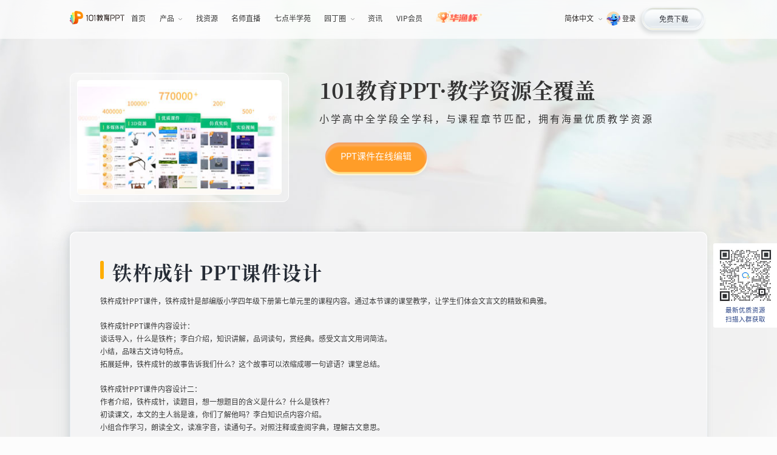

--- FILE ---
content_type: text/html
request_url: https://ppt.101.com/kejian/tccz.shtml
body_size: 9874
content:
<!DOCTYPE html>
<html>

<head>
    <title>铁杵成针ppt课件合集_找资源-101教育PPT</title>
    <meta name="keywords" content="铁杵成针PPT课件,铁杵成针教学课件,教学ppt课件">
    <meta name="description" content="101教育PPT网铁杵成针ppt课件资源,精选优质铁杵成针教学资源支持免费下载修改，101教育PPT优质课件辅助老师轻松备课。">
    <meta charset="utf-8">
<meta http-equiv="X-UA-Compatible" content="IE=edge,chrome=1">
<meta name="viewport" content="width=device-width,initial-scale=1.0">
<meta name="renderer" content="webkit">
<meta name="author" content="lijing(707123) | 2021-10-14">
<link href="/css/style.css?v=1.7" rel="stylesheet">
<link href="/101ppt_static/activity/ressubject/css/pc.css?v=1.52" rel="stylesheet">
<style>
    .com-sidebar-wrap {
        display: none;
    }
</style>
</head>

<body data-category="课件专题-“铁杵成针”PPT课件设计" class="ressubject">

    <!-- 公共页头 -->
<header class="com-header">
    <div class="com-wrap">
        <a class="logo" href="/" title="logo" data-mdc="PC公共页头">
            <img src="//cdncs.101.com/v0.1/static/edit_99/tmcms/images/svg/ppt-logo_zh_CN.svg" alt="101教育PPT官网">
        </a>
        <nav class="h-nav">
            <a class="link" href="/" title="首页" data-mdc="PC公共页头" data-nav="home">
                首页
            </a>
            <div class="drop drop-hover">
                <label data-nav="product" data-mdc="PC公共页头" data-action="产品" data-hover="">产品<i
                        class="ico ico-h-down"></i></label>
                <div class="hpanel flex">
                    <aside class="down">
                        <a href="/product/?type=pc" class="down-link" data-mdc="PC公共页头" title="产品-电脑版" style="z-index:1000;">
                            <i class="ico ico-nav-pc"></i>电脑版
                        </a>
                        <a href="/product/?type=pcjx" class="down-link" data-mdc="PC公共页头" title="产品-极速版">
                            <i class="ico jx"></i>极速版
                            <i class="beta"  style="z-index:1;"></i>
                        </a>
                        <a href="/product/?type=webppt" class="down-link" data-mdc="PC公共页头" title="产品-网页版">
                            <i class="ico webppt"></i>网页版
                        </a>
                        <a href="/product/?type=mobile" class="down-link" data-mdc="PC公共页头" title="产品-手机版">
                            <i class="ico ico-nav-mobile"></i>手机版
                        </a>
                        <a href="/product/?type=xcx" class="down-link" data-mdc="PC公共页头" title="产品-小程序">
                            <i class="ico ico-nav-xcx"></i>小程序
                        </a>
                    </aside>
                    <aside class="other">
                        <a href="/cases/" class="it it-des" data-mdc="PC公共页头" title="优秀案例">
                        </a>
                        <a href="/solution/" class="it it-sol" data-mdc="PC公共页头" title="解决方案">
                        </a>
                    </aside>
                </div>
            </div>
            <a class="link kejian-link" href="/vip/" data-nav="kejian" title="找资源" data-mdc="PC公共页头">
                找资源
            </a>

            <a class="link link-img" href="/xet/live.shtml" title="名师直播" data-mdc="PC公共页头" data-nav="teacher">
                名师直播
            </a>
            <a class="link" href="/xet/" title="七点半学苑" target="_blank" data-mdc="PC公共页头" data-nav="college">
                七点半学苑
            </a>
            <div class="drop drop-hover">
                <label data-mdc="PC公共页头" data-action="园丁圈" data-hover="">园丁圈<i class="ico ico-h-down"></i></label>
                <div class="hpanel-sm">
                    <a class="link" href="/ydq/" title="园丁圈" data-mdc="PC公共页头" data-nav="ydq">
                        园丁圈
                    </a>
                    <a class="link" href="/activitys/weibo/index.shtml" title="教育微博" data-mdc="PC公共页头" data-nav="weibo">
                        教育微博
                    </a>
                </div>
            </div>

            <a class="link" href="/news/" title="资讯" data-mdc="PC公共页头" data-nav="news">
                资讯
            </a>
            <a class="link" id="vipHeader" style="display: none;" href="/activitys/vip/index.shtml" title="教育微博"
                data-mdc="PC公共页头" data-nav="VIP">
                VIP会员
            </a>
            <a class="link link-hyb" href="/hyb/" title="活动" data-mdc="PC公共页头" data-nav="hyb">
                <img src="https://gcdncs.101.com/v0.1/static/edit_99/tmcms/images/hyb2/nav-hyb-logo.png" alt="华渔杯">
            </a>

        </nav>
        <aside class="fr">
            <div class="lang drop-hover">
                <label data-mdc="PC公共页头" data-action="语言选择" data-hover="">简体中文<i class="ico ico-h-down"></i></label>
                <div class="hpanel">
                    <a href="javascript:;" class="on">简体中文</a>
                    <a href="https://class.101.com/" target="_blank" data-mdc="PC公共页头" title="English">English</a>
                </div>
            </div>
            <div class="userMsg">
                <div class="tologin">
                    <img class="portrait"
                        onError="this.src='https://cdncs.101.com/v0.1/download?dentryId=42adedfd-182c-455e-ab11-4c2fe9fe7562&size=80'"
                        src="https://cdncs.101.com/v0.1/download?dentryId=42adedfd-182c-455e-ab11-4c2fe9fe7562&size=80">
                    <a class="loginlink" id="toLogin" href="javascript:;">登录</a>
                </div>
                <div class="tologinout">
                    <img class="portrait" id="headPortrait"
                        src="https://cdncs.101.com/v0.1/download?dentryId=42adedfd-182c-455e-ab11-4c2fe9fe7562&size=80">
                    <label class="username"></label>
                    <a class="logoutlink" id="headLogout" href="javascript:;">退出</a>
                </div>
            </div>
            <a href="/download/" class="btn btn-white" title="免费下载" data-mdc="PC公共页头">
                <label>免费下载</label>

            </a>

        </aside>


    </div>
</header>
<!-- /公共页头 -->
    <div class="com-wrap">
        <!-- banner -->
        <div class="ui-topbanner">
    <aside class="img">
        <img src="https://gcdncs.101.com/v0.1/static/edit_99/tmcms/images/resource/v2/top-img.jpg">
    </aside>
    <aside class="intro">
        <h1>101教育PPT·教学资源全覆盖</h1>
        <h2>小学高中全学段全学科，与课程章节匹配，拥有海量优质教学资源</h2>
                <a class="btn btn-yellow" id="toWebPPT" data-md="PPT课件在线编辑">PPT课件在线编辑</a>

    </aside>
</div>
        <!-- 介绍 -->
        <div class="ressubject-block ressubject-intro">
            <header class="com-title">
                <h1 class="title-text">铁杵成针 PPT课件设计</h1>
            </header>
            <div class="content">
                <p>
                    铁杵成针PPT课件，铁杵成针是部编版小学四年级下册第七单元里的课程内容。通过本节课的课堂教学，让学生们体会文言文的精致和典雅。
                </p>
                <p>
                    铁杵成针PPT课件内容设计：
                    <br>谈话导入，什么是铁杵；李白介绍，知识讲解，品词读句，赏经典。感受文言文用词简洁。
                    <br>小结，品味古文诗句特点。
                    <br>拓展延伸，铁杵成针的故事告诉我们什么？这个故事可以浓缩成哪一句谚语？课堂总结。
                </p>
                <p>
                    铁杵成针PPT课件内容设计二：
                    <br>作者介绍，铁杵成针，读题目，想一想题目的含义是什么？什么是铁杵？
                    <br>初读课文，本文的主人翁是谁，你们了解他吗？李白知识点内容介绍。
                    <br>小组合作学习，朗读全文，读准字音，读通句子。对照注释或查阅字典，理解古文意思。
                    <br> ……
                    <br>学完这篇文言文，你有什么启示？
                    <br>……
                </p>

            </div>
        </div>
        <!-- 列表 -->
        <div class="ressubject-block ressubject-cards">
            <ul class="card-list clearfix">
                <li class="ui-card">
                    <a href="https://ppt.101.com/zy/detail/4083.shtml" target="_blank" title=" 22.文言文二则 .铁杵成针">
                        <div class="top-msg">
                            <div class="img">
                                <img alt=" 22.文言文二则 .铁杵成针" src="https://gcdncs.101.com/v0.1/static/edu_product/esp/coursewares/c01c9aa0-646b-49a1-92b1-ed2a599d6d7d.pkg/thumbnails/thumbnail_1.jpg?size=320">
                            </div>
                            <p class="intro">22.文言文二则 .铁杵成针</p>
                            <div class="type">课件</div>
                        </div>
                    </a>
                </li>
                <li class="ui-card">
                    <a href="https://ppt.101.com/zy/detail/463.shtml" target="_blank" title="铁杵成针">
                        <div class="top-msg">
                            <div class="img">
                                <img alt="铁杵成针" src="https://gcdncs.101.com/v0.1/static/edu_product/esp/coursewares/b190f65d-4df6-4966-b623-b596f5c1d7fe.pkg/thumbnails/thumbnail_1.jpg?size=320">
                            </div>
                            <p class="intro">铁杵成针</p>
                            <div class="type">课件</div>
                        </div>
                    </a>
                </li>
                <li class="ui-card">
                    <a href="https://ppt.101.com/zy/detail/464.shtml" target="_blank" title="四年级语文下册第七单元22课文言文二则—铁杵成针">
                        <div class="top-msg">
                            <div class="img">
                                <img alt="四年级语文下册第七单元22课文言文二则—铁杵成针" src="https://gcdncs.101.com/v0.1/static/edu_product/esp/coursewares/fcf076a3-6a3e-4041-a818-6031ebcb4d03.pkg/thumbnails/thumbnail_1.jpg?size=320">
                            </div>
                            <p class="intro">四年级语文下册第七单元22课文言文二则—铁杵成针</p>
                            <div class="type">课件</div>
                        </div>
                    </a>
                </li>
                <li class="ui-card">
                    <a href="https://ppt.101.com/zy/detail/5530.shtml" target="_blank" title="22.文言文二则铁杵成针">
                        <div class="top-msg">
                            <div class="img">
                                <img alt="22.文言文二则铁杵成针" src="https://gcdncs.101.com/v0.1/static/edu_product/esp/coursewares/54036efd-aca9-44fd-babe-d0e349911e3e.pkg/thumbnails/thumbnail_1.jpg?size=320">
                            </div>
                            <p class="intro">22.文言文二则铁杵成针</p>
                            <div class="type">课件</div>
                        </div>
                    </a>
                </li>

                <li class="ui-card">
                    <a href="https://ppt.101.com/zy/detail/6494.shtml" target="_blank" title="铁杵成针">
                        <div class="top-msg">
                            <div class="img">
                                <img alt="铁杵成针" src="https://gcdncs.101.com/v0.1/static/edu_product/esp/coursewares/beace3c4-47c1-4b5e-84d5-85f6a606d57a.pkg/thumbnails/thumbnail_1.jpg?size=320">
                            </div>
                            <p class="intro">铁杵成针</p>
                            <div class="type">课件</div>
                        </div>
                    </a>
                </li>
                <li class="ui-card">
                    <a href="https://ppt.101.com/zy/detail/6790.shtml" target="_blank" title="铁杵成针">
                        <div class="top-msg">
                            <div class="img">
                                <img alt="铁杵成针" src="https://gcdncs.101.com/v0.1/static/edu_product/esp/coursewares/24d50ace-872c-4471-9079-3d275804607f.pkg/thumbnails/thumbnail_1.jpg?size=320">
                            </div>
                            <p class="intro">铁杵成针</p>
                            <div class="type">课件</div>
                        </div>
                    </a>
                </li>
                <li class="ui-card">
                    <a href="https://ppt.101.com/zy/detail/6791.shtml" target="_blank" title="铁杵成针">
                        <div class="top-msg">
                            <div class="img">
                                <img alt="铁杵成针" src="https://gcdncs.101.com/v0.1/static/edu_product/esp/coursewares/a15b28ec-ca47-4c10-8d0c-9987e2b44db4.pkg/thumbnails/thumbnail_1.jpg?size=320">
                            </div>
                            <p class="intro">铁杵成针</p>
                            <div class="type">课件</div>
                        </div>
                    </a>
                </li>
                <li class="ui-card">
                    <a href="https://ppt.101.com/zy/detail/6792.shtml" target="_blank" title="铁杵成针">
                        <div class="top-msg">
                            <div class="img">
                                <img alt="铁杵成针" src="https://gcdncs.101.com/v0.1/static/edu_product/esp/coursewares/9dd0dc11-5118-43dd-b70d-6988abe9d178.pkg/thumbnails/thumbnail_1.jpg?size=320">
                            </div>
                            <p class="intro">铁杵成针</p>
                            <div class="type">课件</div>
                        </div>
                    </a>
                </li>

                <li class="ui-card">
                    <a href="https://ppt.101.com/zy/detail/6793.shtml" target="_blank" title=" 22文言文二则.铁杵成针">
                        <div class="top-msg">
                            <div class="img">
                                <img alt=" 22文言文二则.铁杵成针" src="https://gcdncs.101.com/v0.1/static/edu_product/esp/coursewares/a4828b53-0b8b-42fa-be38-d9982eb37c02.pkg/thumbnails/thumbnail_1.jpg?size=320">
                            </div>
                            <p class="intro">22文言文二则.铁杵成针</p>
                            <div class="type">课件</div>
                        </div>
                    </a>
                </li>
                <li class="ui-card">
                    <a href="https://ppt.101.com/zy/detail/6794.shtml" target="_blank" title="铁杵成针">
                        <div class="top-msg">
                            <div class="img">
                                <img alt="铁杵成针" src="https://gcdncs.101.com/v0.1/static/edu_product/esp/coursewares/33ae2077-a7a7-4f41-8a9a-1dfa9ad0c856.pkg/thumbnails/thumbnail_1.jpg?size=320">
                            </div>
                            <p class="intro">铁杵成针</p>
                            <div class="type">课件</div>
                        </div>
                    </a>
                </li>
                <li class="ui-card">
                    <a href="https://ppt.101.com/zy/detail/6795.shtml" target="_blank" title="铁杵成针">
                        <div class="top-msg">
                            <div class="img">
                                <img alt="铁杵成针" src="https://gcdncs.101.com/v0.1/static/edu_product/esp/coursewares/a425004e-7219-4bda-98e8-af07ab8e5847.pkg/thumbnails/thumbnail_1.jpg?size=320">
                            </div>
                            <p class="intro">铁杵成针</p>
                            <div class="type">课件</div>
                        </div>
                    </a>
                </li>
                <li class="ui-card">
                    <a href="https://ppt.101.com/zy/detail/6796.shtml" target="_blank" title="铁杵成针">
                        <div class="top-msg">
                            <div class="img">
                                <img alt="铁杵成针" src="https://gcdncs.101.com/v0.1/static/edu_product/esp/coursewares/22012abd-bb2d-4c13-a4bc-401de5bac8f9.pkg/thumbnails/thumbnail_1.jpg?size=320">
                            </div>
                            <p class="intro">铁杵成针</p>
                            <div class="type">课件</div>
                        </div>
                    </a>
                </li>

                <li class="ui-card">
                    <a href="https://ppt.101.com/zy/detail/6797.shtml" target="_blank" title="铁杵成针">
                        <div class="top-msg">
                            <div class="img">
                                <img alt="铁杵成针" src="https://gcdncs.101.com/v0.1/static/edu_product/esp/coursewares/b5a7a50e-3538-463c-82b9-23837f3dbd5d.pkg/thumbnails/thumbnail_1.jpg?size=320">
                            </div>
                            <p class="intro">铁杵成针</p>
                            <div class="type">课件</div>
                        </div>
                    </a>
                </li>
                <li class="ui-card">
                    <a href="https://ppt.101.com/zy/detail/6798.shtml" target="_blank" title="铁杵成针">
                        <div class="top-msg">
                            <div class="img">
                                <img alt="铁杵成针" src="https://gcdncs.101.com/v0.1/static/edu_product/esp/coursewares/faafca7b-f2fb-46bc-a5cc-a415898ec93e.pkg/thumbnails/thumbnail_1.jpg?size=320">
                            </div>
                            <p class="intro">铁杵成针</p>
                            <div class="type">课件</div>
                        </div>
                    </a>
                </li>
                <li class="ui-card">
                    <a href="https://ppt.101.com/zy/detail/6799.shtml" target="_blank" title="铁杵成针">
                        <div class="top-msg">
                            <div class="img">
                                <img alt="铁杵成针" src="https://gcdncs.101.com/v0.1/static/edu_product/esp/coursewares/9705efd1-26e0-47e0-8093-cb544c600fa4.pkg/thumbnails/thumbnail_1.jpg?size=320">
                            </div>
                            <p class="intro">铁杵成针</p>
                            <div class="type">课件</div>
                        </div>
                    </a>
                </li>
                <li class="ui-card">
                    <a href="https://ppt.101.com/zy/detail/6800.shtml" target="_blank" title="铁杵成针">
                        <div class="top-msg">
                            <div class="img">
                                <img alt="铁杵成针" src="https://gcdncs.101.com/v0.1/static/edu_product/esp/coursewares/d06f08bd-de79-4cb6-9775-e4375a0cddbf.pkg/thumbnails/thumbnail_1.jpg?size=320">
                            </div>
                            <p class="intro">铁杵成针</p>
                            <div class="type">课件</div>
                        </div>
                    </a>
                </li>

                <li class="ui-card">
                    <a href="https://ppt.101.com/zy/detail/6935.shtml" target="_blank" title="铁杵成针">
                        <div class="top-msg">
                            <div class="img">
                                <img alt="铁杵成针" src="https://gcdncs.101.com/v0.1/static/edu_product/esp/coursewares/7a3e1c71-075d-4c4e-94f7-427944994bfb.pkg/thumbnails/thumbnail_1.jpg?size=320">
                            </div>
                            <p class="intro">铁杵成针</p>
                            <div class="type">课件</div>
                        </div>
                    </a>
                </li>
                <li class="ui-card">
                    <a href="https://ppt.101.com/zy/detail/6936.shtml" target="_blank" title="铁杵成针">
                        <div class="top-msg">
                            <div class="img">
                                <img alt="铁杵成针" src="https://gcdncs.101.com/v0.1/static/edu_product/esp/coursewares/451d29fc-9e4f-4f71-a837-eaf5a5531d4c.pkg/thumbnails/thumbnail_1.jpg?size=320">
                            </div>
                            <p class="intro">铁杵成针</p>
                            <div class="type">课件</div>
                        </div>
                    </a>
                </li>
                <li class="ui-card">
                    <a href="https://ppt.101.com/zy/detail/6937.shtml" target="_blank" title="铁杵成针">
                        <div class="top-msg">
                            <div class="img">
                                <img alt="铁杵成针" src="https://gcdncs.101.com/v0.1/static/edu_product/esp/coursewares/ea76dd75-a2e1-4bbc-8806-bdeba762d6a1.pkg/thumbnails/thumbnail_1.jpg?size=320">
                            </div>
                            <p class="intro">铁杵成针</p>
                            <div class="type">课件</div>
                        </div>
                    </a>
                </li>
                <li class="ui-card">
                    <a href="https://ppt.101.com/zy/detail/6938.shtml" target="_blank" title="铁杵成针">
                        <div class="top-msg">
                            <div class="img">
                                <img alt="铁杵成针" src="https://gcdncs.101.com/v0.1/static/edu_product/esp/coursewares/4290bcd8-8c57-4cb9-bbcb-c7d768bd1027.pkg/thumbnails/thumbnail_1.jpg?size=320">
                            </div>
                            <p class="intro">铁杵成针</p>
                            <div class="type">课件</div>
                        </div>
                    </a>
                </li>
            </ul>
        </div>

        <!-- 相关新闻 -->
        <div class="tj-block">
    <header class="com-title">
        <h2 class="title-text">最新课件集</h2>
    </header>
    <div class="ressubject-block">
        <!-- y：32 s：30 -->
        <ul class="collection-list">
                                    <li class="item">
                <a href="/kejian/czjxkj.shtml" data-md="最新课件集" target="_blank" title="初中教学 ppt课件">
                    <div class="img"><img src="https://gcdncs.101.com/v0.1/static/web_101ppt/com/7ec46c81-5a01-f14b-c81a-041484b56d3a.pic/b2c0dac9-f2c2-cb1b-6679-dc692f6f2422.png"></div>
                    <h2 class="text">
                        初中教学 ppt课件 
                    </h2>
                </a>
            </li>
                        <li class="item">
                <a href="/kejian/ynjyzkj.shtml" data-md="最新课件集" target="_blank" title="一年级课件PPT优质教学  ppt课件">
                    <div class="img"><img src="https://gcdncs.101.com/v0.1/static/web_101ppt/com/9bb8e99c-4b14-9d93-0284-8ab95761d1d7.pic/36705dcb-e535-11f2-b3e6-0b55b7503008.png"></div>
                    <h2 class="text">
                        一年级课件PPT优质教学  ppt课件 
                    </h2>
                </a>
            </li>
                        <li class="item">
                <a href="/kejian/ynjscdy.shtml" data-md="最新课件集" target="_blank" title="一年级语文上册第一单元 ppt课件">
                    <div class="img"><img src="https://gcdncs.101.com/v0.1/static/web_101ppt/com/b86554a2-bec1-eb02-2bad-69050f701a78.pic/3d1570f2-9ccd-ca4d-8651-1a2fc8c2ef33.jpg"></div>
                    <h2 class="text">
                        一年级语文上册第一单元 ppt课件 
                    </h2>
                </a>
            </li>
                        <li class="item">
                <a href="/kejian/snjfzx.shtml" data-md="最新课件集" target="_blank" title="四年级下册道德与法治 ppt课件">
                    <div class="img"><img src="https://gcdncs.101.com/v0.1/static/web_101ppt/com/3f8350dd-b3f8-6fdd-1cee-288fafd3c724.pic/ad444537-df01-886a-f1be-c9355015f265.png"></div>
                    <h2 class="text">
                        四年级下册道德与法治 ppt课件 
                    </h2>
                </a>
            </li>
                        <li class="item">
                <a href="/kejian/snjfzs.shtml" data-md="最新课件集" target="_blank" title="四年级上册道德与法治  ppt课件">
                    <div class="img"><img src="https://gcdncs.101.com/v0.1/static/web_101ppt/com/d3b4ebde-a30d-7019-5b98-651350f58ecb.pic/03105b1e-c5cb-cdca-8d10-752d6b0afa75.png"></div>
                    <h2 class="text">
                        四年级上册道德与法治  ppt课件 
                    </h2>
                </a>
            </li>
                        <li class="item">
                <a href="/kejian/snjdd.shtml" data-md="最新课件集" target="_blank" title="三年级道德与法治 ppt课件">
                    <div class="img"><img src="https://gcdncs.101.com/v0.1/static/web_101ppt/com/6572fb39-ec14-a65f-426e-0a8d743e337d.pic/36b911e4-3eb4-5f54-7dd9-f71f734db064.png"></div>
                    <h2 class="text">
                        三年级道德与法治 ppt课件 
                    </h2>
                </a>
            </li>
                        <li class="item">
                <a href="/kejian/enjdd.shtml" data-md="最新课件集" target="_blank" title="二年级道德与法治 ppt课件">
                    <div class="img"><img src="https://gcdncs.101.com/v0.1/static/web_101ppt/com/ac337cb8-7d7e-3fad-88d2-702109ec80d8.pic/d60fe975-910e-fa25-8dec-4f5eceb8e189.png"></div>
                    <h2 class="text">
                        二年级道德与法治 ppt课件 
                    </h2>
                </a>
            </li>
                        <li class="item">
                <a href="/kejian/ynjdd.shtml" data-md="最新课件集" target="_blank" title="一年级道德与法治 ppt课件">
                    <div class="img"><img src="https://gcdncs.101.com/v0.1/static/web_101ppt/com/5efa4b88-8c1b-b6ba-93d5-ac6fa3c999f5.pic/0f96a5c6-079b-2d95-acf9-f0f78c34c02a.png"></div>
                    <h2 class="text">
                        一年级道德与法治 ppt课件 
                    </h2>
                </a>
            </li>
                                </ul>
    </div>
    <header class="com-title">
        <h2 class="title-text">最新文章</h2>
    </header>
    <ul class="article-list">
                        <li class="item">
            <a href="https://ppt.101.com/news/product/05072025/160440.shtml" data-md="最新文章" title="第八届“华渔杯”大赛开启！" target="_blank">
                <div class="img">
                    <span class="img-pos" style="background-image: url(https://gcdncs.101.com/v0.1/static/web_101ppt/com/285f16d2-bf01-7a7b-24fb-162e55b6f145.pic/7471c3ba-bdca-6efa-594a-a2ab9f8810c6.png);"></span>
                </div>
                <div class="text">
                    <h6>
                        第八届“华渔杯”大赛开启！
                    </h6>
                    <p>
                        第八届“华渔杯”全国中小学、幼儿园教师信息化教学设计能手大赛（以下简称“华渔杯”）于4月25日正式拉开帷幕！现面向全国中小学、幼儿园教师及相关教科研人员征集作品。
                    </p>
                    <div class="author">
                        <div class="portrait">
                            <span><img src="https://ppt.101.com/images/news/portrait-default.jpg"></span></div>
                        <div class="msg">
                            <label class="name">101产品君</label>
                            <label class="time"> 2025-05-07</label>
                        </div>
                    </div>
                </div>
            </a>
        </li>
                <li class="item">
            <a href="https://ppt.101.com/news/education/12072024/221120.shtml" data-md="最新文章" title="期末冲刺必备：精选教师期末资源大全推荐" target="_blank">
                <div class="img">
                    <span class="img-pos" style="background-image: url(https://gcdncs.101.com/v0.1/static/web_101ppt/com/746627ce-617f-6782-4647-ff429c7e814e.pic/a44e0f5e-2a92-59c6-4737-f981b05fb55f.png);"></span>
                </div>
                <div class="text">
                    <h6>
                        期末冲刺必备：精选教师期末资源大全推荐
                    </h6>
                    <p>
                        临近期末，为教师们提供了一份期末资源推荐清单，以助力高效期末复习和备考。
                    </p>
                    <div class="author">
                        <div class="portrait">
                            <span><img src="https://ppt.101.com/images/news/portrait-default.jpg"></span></div>
                        <div class="msg">
                            <label class="name">101产品君</label>
                            <label class="time"> 2024-12-07</label>
                        </div>
                    </div>
                </div>
            </a>
        </li>
                <li class="item">
            <a href="https://ppt.101.com/news/education/08222024/110923.shtml" data-md="最新文章" title="开学季教师必备好物清单" target="_blank">
                <div class="img">
                    <span class="img-pos" style="background-image: url(https://gcdncs.101.com/v0.1/static/web_101ppt/com/7a450e19-bd14-2f5f-1623-4278b726c501.pic/c2c17a6f-71b9-bf28-e512-b9fcd6fb9f60.png);"></span>
                </div>
                <div class="text">
                    <h6>
                        开学季教师必备好物清单
                    </h6>
                    <p>
                        老师们，你们是否已经准备好迎接新学期的挑战？为了让教学工作更加高效，同时增添一些乐趣，我们为教师们精心挑选了一系列开学必备好物。
                    </p>
                    <div class="author">
                        <div class="portrait">
                            <span><img src="https://ppt.101.com/images/news/portrait-default.jpg"></span></div>
                        <div class="msg">
                            <label class="name">101产品君</label>
                            <label class="time"> 2024-08-22</label>
                        </div>
                    </div>
                </div>
            </a>
        </li>
                    </ul>
</div>
    </div>
    <!-- 公共侧边 -->
<div class="com-sidebar-wrap">
    <!-- <a class="com-sidebar-zb" href="/xet/live.shtml" target="_blank" data-mdc="PC公共侧边栏" data-action="直播表通道"><img
            src="//gcdncs.101.com/v0.1/static/edit_99/tmcms/images/home/logo-xet.gif" alt="直播表通道"></a> -->
    <a class="com-sidebar-zb" href="/teacher/" target="_blank" data-mdc="PC公共侧边栏" data-action="找名师"><img
            src="https://gcdncs.101.com/v0.1/static/edit_99/tmcms/images/pc/header-ms.png" alt="找名师"></a>
    <div class="com-sidebar">
        <ul class="list">
            <li class="item" data-open="#popDown" data-mdc="PC公共侧边栏" data-action="软件下载">
                <label class="label" id="sideDown">软件<br>下载</label>
            </li>
            <li class="item" data-mdc="PC公共侧边栏" data-action="分享" data-hover="">
                <label class="label"><i class="ico ico-s-share"></i>分享</label>
                <div class="h-panel share-panel">
                    <div class="img" id="sideBarHome">
                        <img src="/images/code/code-share.png" alt="分享">
                    </div>
                    <div class="text">
                        <div class="t-text">手机扫码 <br>分享本站</div>
                        <p>与好友共享丰富的</p>
                        <p>教育资讯与资源</p>

                    </div>
                </div>
            </li>
            <li class="item" data-mdc="PC公共侧边栏" data-action="扫码入群" data-hover="">
                <label class="label" id="sideDown">扫码<br>入群</label>
                <div class="h-panel  attention-panel attention-panel2">
                    <div class="it">
                        <div class="img">
                            <img src="//gcdncs.101.com/v0.1/static/edit_99/tmcms/images/pc/code-smerq.jpg" alt="扫码入群">
                        </div>
                        <p>扫码入群 <br>更多优质资源抢先领！</p>
                    </div>
                </div>
            </li>
            <li class="item" data-mdc="PC公共侧边栏" data-action="关注" data-hover="">
                <label class="label"><i class="ico ico-s-attention"></i>关注</label>
                <div class="h-panel attention-panel">
                    <div class="it">
                        <div class="img">
                            <img src="https://gcdncs.101.com/v0.1/static/edit_99/tmcms/images/pc/code-gzh2.png"
                                alt="关注微信公众号">
                        </div>
                        <p>关注微信公众号<br>获取更多教学技巧</p>
                    </div>
                    <div class="it">
                        <div class="img">
                            <img src="/images/code/code-dy.png" alt="抖音扫码关注">
                        </div>

                        <p>抖音扫码关注<br>解锁课堂黑科技</p>
                    </div>
                </div>
            </li>
            <li class="item" data-mdc="PC公共侧边栏" data-action="培训预约">
                <a class="link" href="https://www.wjx.cn/jq/76309299.aspx" target="_blank"
                    title="培训预约"><label>培训<br>预约</label></a>
            </li>
            <!-- <li class="item" data-mdc="PC公共侧边栏" data-action="客服">
                <a class="link" href="http://help.101.com/edu/index.html?s=1" target="_blank" title="客服"><label><i
                            class="ico ico-s-server"></i>客服</label></a>
            </li> -->
            <li class="item" data-mdc="PC公共侧边栏" data-action="商务合作">
                <a class="link" href="/cooperation/" target="_blank" title="商务合作"><label>商务<br>合作</label></a>
            </li>
        </ul>
        <div class="list item item-return" data-mdc="PC公共侧边栏" data-action="置顶">
            <label class="label"><i class="ico ico-s-top"></i>置顶</label>
        </div>

    </div>
</div>

<!-- /公共侧边 -->
<!--侧边弹窗 -->
<div class="com-pop pop-down" id="popDown">
    <div class="pop-main">
        <header class="pop-title">
            <h2 class="title-text">产品下载</h2>
            <i class="ico ico-close" data-mdc="PC公共下载弹窗" data-action="关闭"></i>
        </header>
        <ul class="list">
            <li class="item">
                <a href="javascript:;" relcode="winPc" id="popWinPc" data-mdc="PC公共下载弹窗" data-action="电脑版"
                    data-hover="">
                    <div class="f-panel">
                        <div class="img"><img src="/images/code/pop-pc.png" alt="电脑版下载"></div>
                        <label>电脑版</label>
                    </div>
                    <div class="h-panel">
                        <div class="img"><img src="/images/code/pop-pc.png" alt="下载电脑版"></div>
                        <label>点击下载电脑版</label>
                    </div>
                </a>
            </li>
            <li class="item">
                <a href="javascript:;" relcode="ios" data-mdc="PC公共下载弹窗" data-action="iOS版" data-hover="">
                    <div class="f-panel ">
                        <div class="img "><img src="/images/code/pop-ios.png" alt="下载iOS版"></div>
                        <label>iOS版</label>
                    </div>
                    <div class="h-panel">
                        <div class="img img-down" data-downtype="popdown"><img src="/images/code/pop-down.png"
                                alt="下载iOS版"></div>
                        <label>扫描下载iOS版</label>
                    </div>
                </a>
            </li>
            <li class="item">
                <a href="javascript:;" relcode="android" data-mdc="PC公共下载弹窗" data-action="Android版" data-hover="">
                    <div class="f-panel">
                        <div class="img"><img src="/images/code/pop-and.png" alt="下载Android版"></div>
                        <label>Android版</label>
                    </div>
                    <div class="h-panel">
                        <div class="img img-down" data-downtype="popdown"><img src="/images/code/pop-down.png"
                                alt="下载Android版"></div>
                        <label>扫描下载Android版</label>
                    </div>
                </a>
            </li>
            <li class="item">
                <a href="javascript:;" relcode="simplifyPc" data-mdc="PC公共下载弹窗" data-action="Windows精简版" data-hover="">
                    <div class="f-panel">
                        <div class="img"><img src="/images/code/pop-win.png" alt="下载Windows精简版"></div>
                        <label>Windows精简版</label>
                    </div>
                    <div class="h-panel row2">
                        <div class="img"><img src="/images/code/pop-win.png" alt="下载Windows精简版"></div>
                        <label>点击下载<br>Windows精简版</label>
                    </div>
                </a>
            </li>
            <li class="item">
                <a href="javascript:;" data-mdc="PC公共下载弹窗" data-action="小程序" data-hover="">
                    <div class="f-panel">
                        <div class="img"><img src="/images/code/pop-xcx.png" alt="下载小程序"></div>
                        <label>101教育PPT</label>
                    </div>
                    <div class="h-panel row2">
                        <div class="img"><img src="/images/code/pop-xcx.png" alt="下载小程序"></div>
                        <label>101教育PPT<br>微信扫码小程序</label>
                    </div>
                </a>
            </li>
            <!--<li class="item">
                <a href="javascript:;" data-mdc="PC公共下载弹窗" data-action="101班级助手" data-hover="">
                    <div class="f-panel">
                        <div class="img"><img src="/images/code/pop-zhushou.png" alt="下载101班级助手"></div>
                        <label>101班级助手</label>
                    </div>
                    <div class="h-panel row2">
                        <div class="img"><img src="/images/code/pop-zhushou.png" alt="下载101班级助手"></div>
                        <label>101班级助手<br>微信扫码小程序</label>
                    </div>
                </a>
            </li>-->
        </ul>
    </div>
</div>
<!--/侧边弹窗 -->
<!-- 手机弹窗 -->
<div class="com-pop pop-moblie" id="popMoblie">
    <div class="pop-main">
        <header>
            <img class="logo" src="//cdncs.101.com/v0.1/static/edit_99/tmcms/images/svg/ppt-logo_zh_CN.svg"
                alt="101教育PPT官网">
            <label>扫描二维码下载手机控制端</label>
            <i class="ico ico-close" data-mdc="手机下载弹窗" data-action="关闭"></i>
        </header>
        <div class="cnt">
            <aside class="codes">
                <div class="item on">
                    <div class="img" data-downtype="popMobile"><img src="/images/code/pop-down2.png" alt="扫描下载iOS版"></div>
                    <label>扫描下载iOS版</label>
                </div>
                <div class="item">
                    <div class="img" data-downtype="popMobile"><img src="/images/code/pop-down2.png" alt="扫描下载Android版"></div>
                    <label>扫描下载Android版</label>
                </div>
            </aside>
            <aside class="btns">
                <div class="item">
                    <a href="javascript:;" class="btn btn-yellow-md" relcode="ios" data-mdc="手机下载弹窗" data-action="iOS版下载"
                        data-hover="" data-change="common">
                        <i class="ico ico-ios-white"></i>
                        <label>iOS版下载</label>
                    </a>
                    <p>更新版本：<span class="version" data-type="ios"></span></p>
                </div>
                <div class="item">
                    <a href="javascript:;" class="btn btn-yellow-md" relcode="android" data-mdc="手机下载弹窗"
                        data-action="Android版下载" data-hover="" data-change="common">
                        <i class="ico ico-and-white"></i>
                        <label>Android版下载</label>
                    </a>
                    <p>更新版本：<span class="version" data-type="android"></span></p>
                </div>
            </aside>
        </div>
    </div>
</div>
<!-- /手机弹窗 -->
<div class="com-pop pop-login " id="popLogin">
    <div class="pop-main">
        <div class="pop-loginClose">
            <i class="ico ico-close" data-mdc="登录弹窗" data-action="关闭"></i>
        </div>
        <a class="link" target="_blank" data-mdc="登录弹窗" data-action="注冊"
            href="https://uc-component.sdp.101.com/?lang=zh-CN&sdp-app-id=0ad3a484-aa38-45eb-ad70-0417317feacd#/signUp">注冊</a>
        <div class="pop-loginWrapContent">
            <aside class="login-infoMsg">
                <div class="text-top">
                    <div class="text-1">更轻巧的备课方式</div>
                    <div class="text-2">更高效的集备选择</div>
                </div>
                <div class="text-line">

                    <p>无需安装，即可完成备授课全流程</p>
                    <p>一键分享，随时随地都能查看</p>
                    <p>多人同步编辑，集体备课新选择</p>
                    <p>100w+资源库，优质课件无处不在</p>
                </div>

            </aside>

            <aside class="pop-loginWrapForm">
                <!-- 登录表单 -->
                <div class="pop-loginWrap on">
                    <header class="pop-loginHead">

                        <img class="portrait"
                            onError="this.src='https://ppt.101.com/101ppt_static/images/loginPop/icon_head_default.png'"
                            src="https://ppt.101.com/101ppt_static/images/loginPop/icon_head_default.png">
                    </header>
                    <nav class="pop-loginNav">
                        <label class="item on" data-mdc="登录弹窗" data-action="免密登录">免密登录</label>
                        <label class="item" data-mdc="登录弹窗" data-action="密码登录"> 密码登录</label>
                    </nav>
                    <div class="pop-loginTab">
                        <!-- 免密登录 -->
                        <div class="tab pop-loginSMSWrap on">
                            <div class="login-input phone">
                                <label class="label" data-label="手机号">手机号</label>
                                <input class="phone" maxlength='20' name="SMSPhone" type="text" placeholder="手机号"
                                    value="">
                                <i class="close-input"></i>
                                <div class="area-code"><span class="loginSMSCode">+86</span><i></i></div>
                                <div class="area-drop">
                                    <h6>当前地区</h6>
                                    <ul class="current loginCurrentCountry">
                                        <li data-name="中国">中国<span>+86</span></li>
                                    </ul>
                                    <h6>常用地区</h6>
                                    <ul class="loginUsefulCountry"></ul>
                                    <ul class="loginCountryList"></ul>
                                </div>
                            </div>
                            <div class="login-input graph">
                                <label class="label" data-label="图形验证码">图形验证码</label>
                                <input type="text" name="SMSGraph" maxlength="4" class="input-code" placeholder="图形验证码"
                                    value="">
                                <i class="close-input"></i>
                                <img src="" class="graph-btn">
                            </div>
                            <div class="login-input SMS">
                                <label class="label" data-label="短信验证码">短信验证码</label>
                                <input type="text" name="SMSCode" maxlength="6" class="input-code" placeholder="短信验证码"
                                    value="">
                                <i class="close-input"></i>
                                <span class="SMS-btn">获取验证码</span>
                                <label class="totas"></label>
                            </div>
                            <a class="login-btn" href="javascript:;" data-mdc="登录弹窗" data-action="注冊/登录">注冊/登录</a>
                            <p class="tip-links">
                                未注册手机验证后自动登录，注册即代表同意
                                <a target="_blank"
                                    href="https://ppt-bonus-pc.sdp.101.com/?language=zh_CN&active=1&productID=0ad3a484-aa38-45eb-ad70-0417317feacd/#/protocol?KeyWord=setting">《用户服务协议》</a>
                                和
                                <a target="_blank"
                                    href="https://ppt-bonus-pc.sdp.101.com/?language=zh_CN&active=0&productID=0ad3a484-aa38-45eb-ad70-0417317feacd/#/protocol?KeyWord=setting">《隐私政策》</a>
                                、
                                <a target="_blank"
                                    href="https://ppt-bonus-pc.sdp.101.com/?language=zh_CN&active=2&productID=0ad3a484-aa38-45eb-ad70-0417317feacd/#/protocol?KeyWord=setting">《付费协议》</a>
                            </p>
                        </div>
                        <!-- /免密登录 -->

                        <!-- 手机，邮箱，账号登录 -->
                        <div class="tab pop-loginPWDWrap">
                            <div class="login-input uesrname">
                                <label class="label" data-label="手机/邮箱/用户名">手机/邮箱/用户名</label>
                                <input type="text" name='PWDUsername' class="input-code" placeholder="手机/邮箱/用户名"
                                    autocomplete="off" value="">
                                <i class="close-input"></i>
                            </div>
                            <div class="login-input password">
                                <label class="label" data-label="密码">密码</label>
                                <input type="password" name='PWDPassword' class="input-code" placeholder="密码"
                                    autocomplete="off" value="">
                                <i class="close-input"></i>
                            </div>
                            <div class="login-input graph">
                                <label class="label" data-label="图形验证码">图形验证码</label>
                                <input type="text" name='PWDGraph' maxlength="4" class="input-code" placeholder="图形验证码">
                                <i class="close-input"></i>
                                <img src="" class="graph-btn">
                            </div>
                            <div class="clearfix">
                                <a class="passwordlink" target="blank" data-mdc="登录弹窗" data-action="忘记密码？"
                                    href="https://uc-component.sdp.101.com?lang=zh-CN&sdp-app-id=0ad3a484-aa38-45eb-ad70-0417317feacd#/password/find">忘记密码？</a>
                            </div>
                            <a class="login-btn" href="javascript:;" data-mdc="登录弹窗" data-action="登录">登录</a>
                            <p class="tip-links">
                                登录即代表同意
                                <a target="_blank"
                                    href="https://ppt-bonus-pc.sdp.101.com/?language=zh_CN&active=1&productID=0ad3a484-aa38-45eb-ad70-0417317feacd/#/protocol?KeyWord=setting">《用户服务协议》</a>
                                和
                                <a target="_blank"
                                    href="https://ppt-bonus-pc.sdp.101.com/?language=zh_CN&active=0&productID=0ad3a484-aa38-45eb-ad70-0417317feacd/#/protocol?KeyWord=setting">《隐私政策》</a>
                                、
                                <a target="_blank"
                                    href="https://ppt-bonus-pc.sdp.101.com/?language=zh_CN&active=2&productID=0ad3a484-aa38-45eb-ad70-0417317feacd/#/protocol?KeyWord=setting">《付费协议》</a>
                            </p>
                        </div>
                        <!-- /手机，邮箱，账号登录 -->
                    </div>
                    <!-- 其他登录方式 -->
                    <div class="pop-loginOther">
                        <h3>其他登录方式</h3>
                        <div class="items">
                            <a class="item" data-mdc="登录弹窗" data-action="其他登录方式-QQ" data-type="qq">
                                <img
                                    src="https://cs.101.com/v0.1/download?dentryId=15b31289-d27b-4006-9c97-d258f52ea5f4">
                            </a>
                            <a class="item" data-mdc="登录弹窗" data-action="其他登录方式-新浪微博" data-type="sinawb">
                                <img
                                    src="https://cs.101.com/v0.1/download?dentryId=4fe703b4-7bdf-41ff-858d-a0822d09d8aa">
                            </a>
                        </div>
                    </div>
                    <!-- /其他登录方式 -->
                </div>
                <!-- /登录表单 -->
                <!-- 实名认证表单 -->
                <div class="pop-loginRealWrap ">
                    <label class="return" data-mdc="登录弹窗" data-action="实名认证-返回">返回</label>
                    <header>
                        <h2>实名认证</h2>
                        <p>应国家法律要求，使用互联网服务需进行帐户实名。为保障您的帐户的正常使用，请尽快完成实名认证，感谢您的理解和支持！</p>
                    </header>
                    <div class="pop-loginTab">
                        <div class="login-input phone">
                            <label class="label" data-label="手机号">手机号</label>
                            <input maxlength='20' name="RealPhone" type="text" placeholder="手机号" value="">
                            <i class="close-input"></i>
                            <div class="area-code"><span class="loginSMSCode">+86</span><i></i></div>
                            <div class="area-drop">
                                <h6>当前地区</h6>
                                <ul class="current loginCurrentCountry">
                                    <li data-name="中国">中国<span>+86</span></li>
                                </ul>
                                <h6>常用地区</h6>
                                <ul class="loginUsefulCountry"></ul>
                                <ul class="loginCountryList"></ul>
                            </div>
                        </div>
                        <div class="login-input graph">
                            <label class="label" data-label="图形验证码">图形验证码</label>
                            <input class="input-code" type="text" name="RealGraph" maxlength="4" placeholder="图形验证码">
                            <i class="close-input"></i>
                            <img src="" class="graph-btn">
                        </div>
                        <div class="login-input SMS">
                            <label class="label" data-label="短信验证码">短信验证码</label>
                            <input type="text" name="RealCode" maxlength="6" class="input-code" placeholder="短信验证码">
                            <i class="close-input"></i>
                            <span class="SMS-btn">获取验证码</span>
                            <label class="totas"></label>
                        </div>
                        <a class="login-btn" data-mdc="登录弹窗" data-action="实名认证" href="javascript:;">实名认证</a>
                    </div>
                </div>
                <!-- /实名认证表单 -->
            </aside>

        </div>

    </div>
</div>
    <script>
    var _hmt = _hmt || [];
    (function () {
        var hm = document.createElement("script");
        hm.src = "https://hm.baidu.com/hm.js?e8b7b367f154392d03ff0b5588666a2f";
        var s = document.getElementsByTagName("script")[0];
        s.parentNode.insertBefore(hm, s);
    })();
</script>
    <script src="//gcdncs.101.com/v0.1/static/edit_99/tmcms/js/jquery.min.js?v=1.1"></script>
<script src="//gcdncs.101.com/v0.1/static/edit_99/tmcms/js/lodash.min.js"></script>
<script src="//gcdncs.101.com/v0.1/static/edit_99/tmcms/js/jquery.qrcode.min.js"></script>
<script src="https://cdncs.101.com/v0.1/static/uc_sdk/v1.9.9/UC-SDK.min.js"></script>
<script src="/101ppt_static/js/downInfo.js?v=1.1"></script>
<script src="/101ppt_static/js/pc/base64.min.js"></script>
<script src="/101ppt_static/js/pc/config.js?v=1.1"></script>
<script src="/101ppt_static/js/pc/loginnew.js?v=2.1"></script>
<script src="/101ppt_static/js/pc/common.js?v=1.9"></script>
<script>
    (function () {
        var Tool = {
            toWebPPT: function () {
                let herf = 'https://p.101.com/?utm_source=home&from=home'
                PPTUCManager.isLogin().then(res => {
                    if (res) {
                        PPTUCManager.generateUCKeyAsync().then(ucKey => {
                            // if (herf == 'https://p.101.com/#/user/resource') {
                            //     herf = herf + '?ucKey=' + ucKey
                            // } else {


                            // }
                            herf = herf + '&ucKey=' + ucKey
                            window.open(herf)
                        })
                    } else {
                        window.open(herf)
                    }

                })
            },
        };
        let codeStr = '<div class="com-sider-tool"><div class="code">'
            + '<div class="img"><img src="http://gcdncs.101.com/v0.1/static/edit_99/tmcms/images/pc/zy-code.jpg"> </div>'
            + '<p> 最新优质资源<br>扫描入群获取</p>'
            + '</div></div>';
        $(codeStr).appendTo('body');
        $('#toWebPPT').on('click', function () {
            Tool.toWebPPT()
        })
    })();
</script>
</body>

</html>

--- FILE ---
content_type: text/html; charset=UTF-8
request_url: https://ppt.101.com/api/v1.0/version/get_all_list
body_size: 1135
content:
[{"type":"winPc","downlink":"https:\/\/cdncs.101.com\/v0.1\/static\/ppt\/101PPTSetup_3.0.10.5.exe","version":"V3.0.10.5","size":"863MB","log":"\u90e8\u5206\u529f\u80fd\u7ec6\u8282\u4f18\u5316\uff0c\u63d0\u5347\u4f53\u9a8c\u3002","env_info":"windowXP SP3\u7cfb\u7edf\u53ca\u4ee5\u4e0a\uff1bOffice2007\u6216WPS Office2016\u53ca\u4ee5\u4e0a\u7248\u672c"},{"type":"simplifyPc","downlink":"https:\/\/cs.101.com\/v0.1\/realUrl?path=\/ppt\/101PPTSetup_Lite.exe&attachment=true","version":"V3.0.9.6","size":"169.10MB","log":"1\u3001\u65b0\u589e\u4f1a\u5458\u76ae\u80a4\u6743\u76ca\uff1b<br>2\u3001\u90e8\u5206\u529f\u80fd\u7ec6\u8282\u4f18\u5316\uff0c\u63d0\u5347\u4f53\u9a8c\u3002<br>","env_info":"windowXP SP3\u7cfb\u7edf\u53ca\u4ee5\u4e0a\uff1bOffice2007\u6216WPS Office2016\u53ca\u4ee5\u4e0a\u7248\u672c"},{"type":"ios","downlink":"https:\/\/itunes.apple.com\/cn\/app\/101%E6%95%99%E8%82%B2ppt\/id1076819065","version":"v2.1.2.0","size":"","log":"\u4f1a\u5458\u529f\u80fd\u4e0a\u7ebf\uff1a\u4e13\u4eab\u8d44\u6e90\u3001\u8d85\u5927\u5907\u8bfe\u53f0\u4e91\u7a7a\u95f4\uff0c\u6e05\u723d\u65e0\u5e7f\u73af\u5883\u3002\u3002\u30027\u5927\u4f1a\u5458\u6743\u76ca\uff0c\u89e3\u9501\u66f4\u4f18\u8d28\u7701\u5fc3\u7684\u5907\u6388\u8bfe\u4f53\u9a8c\uff01","env_info":"iOS 12.0\u53ca\u4ee5\u4e0a\u7248\u672c"},{"type":"android","downlink":"https:\/\/cs.101.com\/v0.1\/realUrl?path=\/ppt_101_mobile\/android\/newpptshell\/release_android\/101ppt-nd-release.apk&attachment=true","version":"V2.1.3.3","size":"","log":"\u4fee\u590d\u5df2\u77e5\u95ee\u9898\uff0c\u63d0\u5347\u4f53\u9a8c","env_info":"Android 4.3\u53ca\u4ee5\u4e0a\u7248\u672c"},{"type":"xcx","downlink":"","version":"V1.1.16.0","size":"","log":"1\u3001\u65b0\u589e\u6ce8\u518c\u7528\u6237\u5b9e\u540d\u5236\u8ba4\u8bc1\u3002","env_info":""},{"type":"classroom","downlink":"","version":"V1.0.8.0","size":"","log":"1\u3001\u65b0\u589e\u6ce8\u518c\u7528\u6237\u5b9e\u540d\u5236\u8ba4\u8bc1\u3002","env_info":""},{"type":"dingding","downlink":"","version":"V1.9.11.1","size":"","log":"\u65e0","env_info":""},{"type":"currencyM","downlink":"","version":"V2.1.3.0","size":"","log":"\u4fee\u590d\u5df2\u77e5\u95ee\u9898\uff0c\u63d0\u5347\u4f53\u9a8c","env_info":""},{"type":"winXp","downlink":"https:\/\/cs.101.com\/v0.1\/realUrl?path=\/ppt\/channel\/101PPT_101xp.exe&attachment=true","version":"3.0.6.5","size":"746.44MB","log":"1\u3001\u300c101\u8d44\u6e90\u5e93\u300d\u76ee\u5f55\u663e\u793a\u6548\u679c\u4f18\u5316\uff0c\u65b0\u589e\u77e5\u8bc6\u70b9\/\u91cd\u96be\u70b9\u5217\u8868\uff1b<br> 2\u3001\u4fee\u590d\u5df2\u77e5\u95ee\u9898\uff0c\u63d0\u5347\u6027\u80fd\u3002","env_info":"windowXP SP3\u7cfb\u7edf\u53ca\u4ee5\u4e0a"},{"type":"webppt","downlink":"https:\/\/p.101.com\/?utm_source=home","version":"V3.0.7.0","size":"","log":"","env_info":"\u652f\u6301Windows\u3001mac OS\u7b49\u591a\u7cfb\u7edf\u6d4f\u89c8\u5668\u6253\u5f00"},{"type":"winSpeed","downlink":"https:\/\/cdncs.101.com\/v0.1\/static\/ppt\/101PPTLiteSetup_1.0.9.3.exe","version":"V1.0.8.0","size":"269M","log":"","env_info":"\u65e0\u9700\u4f9d\u6258Microsoft Office\u3001WPS Office\u529e\u516c\u8f6f\u4ef6\uff0c\u8f7b\u88c5\u4e0a\u9635\u4e0d\u5361\u987f\uff0c\u505a\u4ec0\u4e48\u90fd\u5feb\u3002"}]

--- FILE ---
content_type: text/css
request_url: https://ppt.101.com/101ppt_static/activity/ressubject/css/pc.css?v=1.52
body_size: 2432
content:
.ui-card .type,.ui-crumb .text,.page-collection .collection-list .item .text,.ressubject .collection-list .item .text{overflow:hidden;text-overflow:ellipsis;white-space:nowrap}.ui-topbanner .intro h1,.page-collection .banner .texts h1{font-family:"Noto Serif SC",serif;font-weight:900}.ressubject{background-color:#fafafa;background-image:url(https://gcdncs.101.com/v0.1/static/edit_99/tmcms/images/resource/v2/main-bg.jpg);background-size:cover;background-repeat:no-repeat;padding-top:120px}.ressubject .com-header{background-color:rgba(255,255,255,.65);-webkit-backdrop-filter:blur(24px);backdrop-filter:blur(24px)}.ressubject .iconfont{display:inline-block;position:relative;top:-2px}@media only screen and (min-width:2561px){.ressubject{padding-top:240px}.ressubject .iconfont{font-size:28px;top:-4px}}.ressubject-block{box-sizing:border-box;border-radius:8px;margin-bottom:50px;background-image:-moz-linear-gradient(79deg,#e6edf4 35%,#f3f6fa 51%,#fff 60%);background-image:-webkit-linear-gradient(79deg,#e6edf4 35%,#f3f6fa 51%,#fff 60%);background-image:-ms-linear-gradient(79deg,#e6edf4 35%,#f3f6fa 51%,#fff 60%);background-size:100% 100%;border-radius:10px;box-shadow:-2.121px 2.121px 10px 0 rgba(198,205,209,.6),-8.485px 8.485px 20px 0 rgba(198,205,209,.3);padding:50px 25px;background-color:#fff;position:relative}.ressubject-block::before{content:"";position:absolute;border-radius:10px;background-color:#f4f4f5;left:1px;top:1px;right:1px;bottom:0}@media only screen and (min-width:2561px){.ressubject-block{border-radius:10px;margin-bottom:100px}}.com-title{padding-left:20px}.com-title::before{top:-2px}.com-title .title-text,.com-title h1{font-size:32px}@media only screen and (max-width:1681px){.com-title{font-size:28px}}@media only screen and (max-width:1367px){.com-title{font-size:28px}}.ressubject-cards{padding-bottom:40px}.ressubject-cards .card-list{margin-right:-25px;display:flex;flex-wrap:wrap}.ressubject-cards .card-list .ui-card{width:calc(25% - 25px);margin-right:25px}@media only screen and (min-width:2561px){.ressubject-cards .card-list{margin-right:-50px;padding-bottom:80px}.ressubject-cards .card-list .ui-card{width:calc(25% - 50px);margin-right:50px}}.ressubject-intro{padding:50px 50px 30px;margin-bottom:15px}.ressubject-intro .content{color:#333;line-height:1.8;position:relative}.ressubject-intro .content p{margin-bottom:20px}@media only screen and (min-width:2561px){.ressubject-intro{padding:100px 100px 50px;margin-bottom:30px}.ressubject-intro .content p{margin-bottom:40px}}.ui-topbanner{display:flex;margin-bottom:49px}.ui-topbanner .img{border:solid 1px #fff;margin-right:103px;border-radius:10px;background-color:rgba(255,255,255,.31);width:361px;height:213px;padding:11px}.ui-topbanner .img img{width:100%;height:100%;object-fit:cover;border-radius:5px;border:solid 1px #fff}.ui-topbanner .intro{width:calc(100% - 462px);color:#333;line-height:1}.ui-topbanner .intro h1{font-size:40px;margin-top:11px;margin-bottom:21px}.ui-topbanner .intro h2{font-size:18px;letter-spacing:3px;margin-bottom:31px}@media only screen and (min-width:2561px){.ui-topbanner{margin-bottom:98px}.ui-topbanner .img{margin-right:206px;width:722px;height:426px;padding:22px}.ui-topbanner .intro{width:calc(100% - 924px)}.ui-topbanner .intro h1{font-size:80px;margin-top:22px;margin-bottom:42px}.ui-topbanner .intro h2{font-size:36px;letter-spacing:6px;margin-bottom:62px}.ui-topbanner .intro .btn-yellow{transform:scale(2);transform-origin:left top}}@media only screen and (max-width:2880px) and (min-width:2561px){.ui-topbanner .img{margin-right:100px}}@media only screen and (max-width:1681px){.ui-topbanner .img{margin-right:50px}.ui-topbanner .intro{width:calc(100% - 412px)}.ui-topbanner .intro h1{font-size:35px}.ui-topbanner .intro h2{font-size:16px}}.ui-card{width:280px;height:290px;background-color:#f9f9f9;border-radius:10px;transition:all .5s;position:relative;margin-bottom:30px}.ui-card:hover{background-color:#f9f9f9;box-shadow:.523px 14.991px 20px 0 rgba(212,215,219,.4)}.ui-card:hover .img img{transform:translateX(-50%) scale(1.1)}.ui-card .rank-tag{position:absolute;top:0;left:20px;color:#fff;text-align:center;z-index:2;font-size:16px;transform-origin:top left}.ui-card .top-msg{padding:10px 10px 0;color:#333;position:relative}.ui-card .img{height:180px;overflow:hidden;transition:all .5s;border-radius:5px}.ui-card .img img{transition:all .5s;position:relative;left:50%;height:100%;min-width:100%;transform:translateX(-50%)}.ui-card .type{max-width:100%;margin-bottom:30px;display:inline-block;height:22px;line-height:22px;padding:0 10px;overflow:hidden;background-color:#ebebeb;color:#999;border-radius:2px;user-select:none;margin-top:10px;margin-left:5px}.ui-card .intro{color:#333;line-height:1.5;margin-top:10px;overflow:hidden;text-overflow:ellipsis;display:-webkit-box;-webkit-line-clamp:1;-webkit-box-orient:vertical}.ui-card .bottom-msg{padding:0 20px;display:flex;align-items:center;color:#afafaf}.ui-card .bottom-msg .label{margin-right:19px;display:flex}.ui-card .bottom-msg span{vertical-align:middle;position:relative}@media only screen and (min-width:2561px){.ui-card{width:560px;height:580px;border-radius:20px;margin-bottom:60px}.ui-card .rank-tag{left:30px;transform:scale(2)}.ui-card .top-msg{padding:20px 20px 0}.ui-card .img{height:360px;border-radius:10px}.ui-card .type{height:44px;line-height:44px;margin-bottom:60px;padding:0 20px;margin-top:20px;margin-left:10px}.ui-card .intro{margin-top:20px}.ui-card .bottom-msg{padding:0 40px}.ui-card .bottom-msg .label{margin-right:38px}}@media only screen and (max-width:2880px) and (min-width:2561px){.ui-card{width:480px;height:520px}.ui-card .img{height:318px}.ui-card .type{margin-bottom:20px}}@media only screen and (max-width:1681px){.ui-card{width:240px;height:260px;margin-bottom:20px}.ui-card .img{height:159px}.ui-card .type{margin-bottom:10px}}@media only screen and (max-width:1367px){.ui-card{width:200px;height:220px}.ui-card .img{height:120px}}.page-collection{background-color:#fafafa;background-image:url(https://gcdncs.101.com/v0.1/static/edit_99/tmcms/images/resource/v2/main-bg.jpg);min-height:100vh;padding-top:120px}.page-collection .com-header{background-color:rgba(255,255,255,.65);-webkit-backdrop-filter:blur(24px);backdrop-filter:blur(24px)}.page-collection .banner{width:100%;background-image:url(https://gcdncs.101.com/v0.1/static/edit_99/tmcms/images/resource/v2/collect-banner.png);background-position:center top;background-size:cover;height:500px;box-shadow:2.121px 2.121px 10px 0 rgba(65,157,255,.1);position:relative;transition:all .35s}.page-collection .banner::after{content:"";position:absolute;width:100%;left:0;bottom:0;height:3px;background-color:#fff}.page-collection .banner .com-wrap{position:relative;height:100%;padding-top:80px}.page-collection .banner .texts{background-image:url(https://gcdncs.101.com/v0.1/static/edit_99/tmcms/images/resource/v2/collect-banner-text.png);width:617px;height:172px;position:absolute;left:50%;transform:translateX(-50%);top:204px;text-align:center;color:#707070;padding-top:44px;letter-spacing:2px;line-height:1;background-size:100% 100%}.page-collection .banner .texts h1{color:#333;letter-spacing:0;font-size:2em;margin-bottom:18px}@media only screen and (min-width:2561px){.page-collection .banner{height:1000px}.page-collection .banner .com-wrap{padding-top:100px}.page-collection .banner .texts{width:1234px;height:344px;top:408px;padding-top:88px}.page-collection .banner .texts h1{margin-bottom:36px}}@media only screen and (max-width:1367px){.page-collection .banner{height:400px}.page-collection .banner .com-wrap{padding-top:100px}.page-collection .banner .texts{top:154px}}.page-collection .no-data{min-height:300px;line-height:300px;text-align:center;font-size:50px;margin:0 auto;color:#515150}.ui-crumb{margin:20px 0}.ui-crumb .link,.ui-crumb .text{display:inline-block;vertical-align:middle}.ui-crumb .link{color:#666;margin-right:10px}.ui-crumb .link::after{padding-left:10px;content:">";color:#666}.ui-crumb .link:hover{color:#fd820b}.ui-crumb .text{color:#333;width:100%;width:auto;max-width:calc(100% - 200px)}.ui-crumb.crumbrow{margin:30px 0}.ui-crumb.crumbrow .link{color:#666}.ui-crumb.crumbrow .link:hover{color:#fd820b}@media only screen and (min-width:2561px){.ui-crumb{margin:40px 0}.ui-crumb .text{max-width:calc(100% - 400px)}}.collection-nav{background-color:#fff;margin:40px auto 0;padding:20px;font-size:16px;border-radius:5px;display:flex;align-items:center}.collection-nav ul{display:flex;align-items:center;flex-direction:row-reverse}.collection-nav label,.collection-nav .item{line-height:24px}.collection-nav .item{display:block;padding:0 10px;cursor:pointer;margin-left:10px;border-radius:4px}.collection-nav .item:hover{color:#fd820b}.collection-nav .item.on{background-color:#fd8f24;color:#fff}.page-collection .collection-list,.ressubject .collection-list{display:flex;padding:0;padding-bottom:68px;flex-wrap:wrap;margin-right:-25px}.page-collection .collection-list .item,.ressubject .collection-list .item{width:calc(25% - 25px);margin-right:25px;background-color:#f9f9f9;border-radius:10px;margin-top:30px;padding:15px;transition:all .35s}.page-collection .collection-list .item a,.ressubject .collection-list .item a{display:block;width:100%}.page-collection .collection-list .item .img,.ressubject .collection-list .item .img{width:100%;padding-top:54%;border-radius:6px;margin-bottom:17px;position:relative}.page-collection .collection-list .item .img img,.ressubject .collection-list .item .img img{position:absolute;top:0;left:0;width:100%;height:100%;object-fit:cover}.page-collection .collection-list .item .text,.ressubject .collection-list .item .text{text-align:center;width:100%;color:#171717;font-size:18px;margin-bottom:10px}.page-collection .collection-list .item:hover,.ressubject .collection-list .item:hover{transform:translateY(-5px);box-shadow:.523px 14.991px 20px 0 rgba(212,215,219,.6)}.page-collection .collection-list .item:hover .text,.ressubject .collection-list .item:hover .text{color:#fd820b}@media only screen and (min-width:2561px){.page-collection .collection-list,.ressubject .collection-list{padding-bottom:136px}.page-collection .collection-list .item,.ressubject .collection-list .item{width:calc(25% - 50px);margin-right:50px;padding:30px;border-radius:20px;margin-top:60px}.page-collection .collection-list .item .img,.ressubject .collection-list .item .img{margin-bottom:34px}.page-collection .collection-list .item .text,.ressubject .collection-list .item .text{font-size:36px}}@media only screen and (max-width:1681px){.page-collection .collection-list .item .text,.ressubject .collection-list .item .text{font-size:16px;margin-bottom:0}}.ressubject .ressubject-block .collection-list{position:relative;z-index:2}